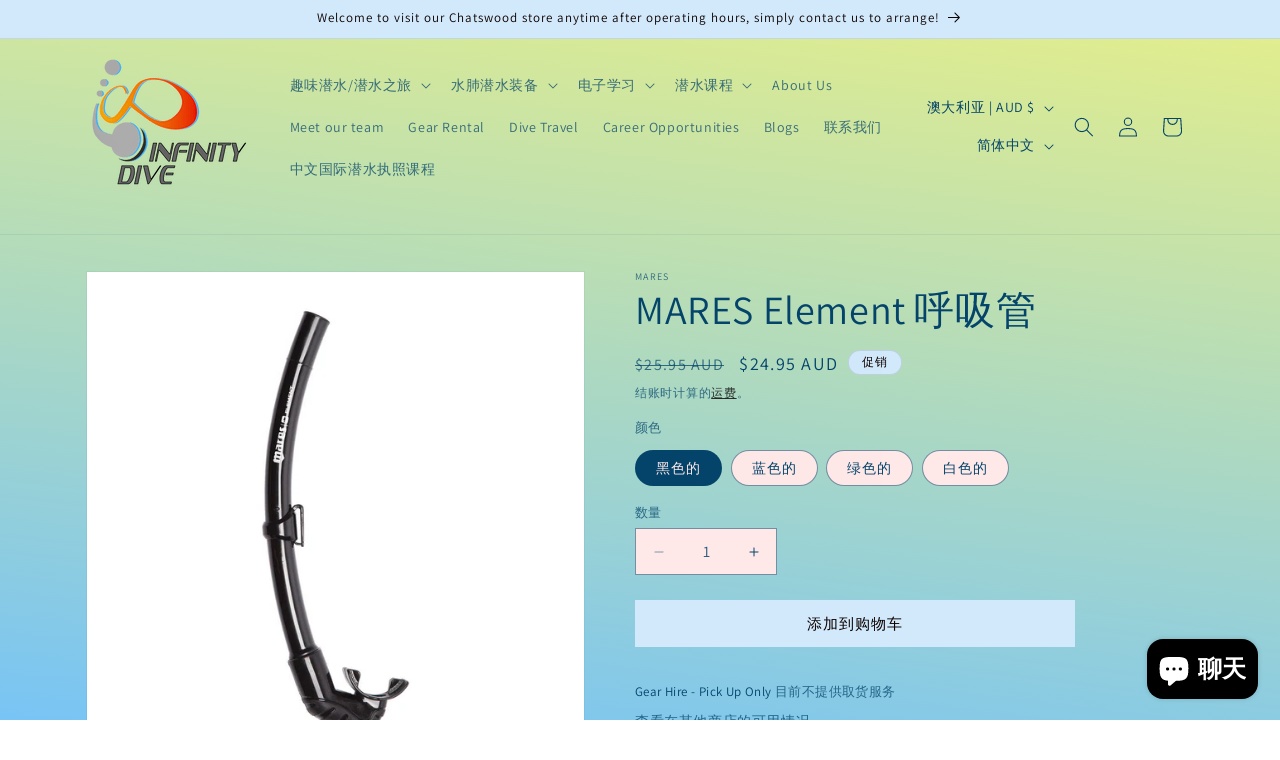

--- FILE ---
content_type: text/html; charset=utf-8
request_url: https://infinitydive.com/zh/variants/41766325092545/?section_id=pickup-availability
body_size: 661
content:
<div id="shopify-section-pickup-availability" class="shopify-section">
<pickup-availability-preview class="pickup-availability-preview">
    

    

    <div class="pickup-availability-info"><p class="caption-large">
          <span class="color-foreground">Gear Hire - Pick Up Only</span> 目前不提供取货服务
        </p><button
            id="ShowPickupAvailabilityDrawer"
            class="pickup-availability-button link link--text underlined-link"
            aria-haspopup="dialog"
          >
            查看在其他商店的可用情况
          </button></div>
  </pickup-availability-preview>

  <pickup-availability-drawer
    class="gradient"
    tabindex="-1"
    role="dialog"
    aria-modal="true"
    aria-labelledby="PickupAvailabilityHeading"
  >
    <div class="pickup-availability-header">
      <h2 class="h3 pickup-availability-drawer-title" id="PickupAvailabilityHeading">
        MARES Element 呼吸管
      </h2>
      <button class="pickup-availability-drawer-button" type="button" aria-label="关闭"><svg xmlns="http://www.w3.org/2000/svg" fill="none" class="icon icon-close" viewBox="0 0 18 17"><path fill="currentColor" d="M.865 15.978a.5.5 0 0 0 .707.707l7.433-7.431 7.579 7.282a.501.501 0 0 0 .846-.37.5.5 0 0 0-.153-.351L9.712 8.546l7.417-7.416a.5.5 0 1 0-.707-.708L8.991 7.853 1.413.573a.5.5 0 1 0-.693.72l7.563 7.268z"/></svg>
</button>
    </div><p class="pickup-availability-variant">颜色:&nbsp;<span>黑色的</span></p><ul class="pickup-availability-list list-unstyled" role="list" data-store-availability-drawer-content><li class="pickup-availability-list__item">
          <h3 class="h4">Gear Hire - Pick Up Only</h3>
          <p class="pickup-availability-preview caption-large"></p><address class="pickup-availability-address">
            <p>217/354 Eastern Valley Way<br>Chatswood NSW 2068<br>澳大利亚</p>
<p>+61410401246</p></address>
        </li><li class="pickup-availability-list__item">
          <h3 class="h4">InfinityDive Sydney Pickup or Delivery</h3>
          <p class="pickup-availability-preview caption-large"><span class="svg-wrapper"><svg xmlns="http://www.w3.org/2000/svg" fill="none" class="icon icon-tick" viewBox="0 0 20 20"><path fill="#108043" stroke="#fff" d="m16.136 6.979.003-.004a1.499 1.499 0 0 0-2.275-1.954l-5.945 6.777-1.858-1.859A1.499 1.499 0 1 0 3.94 12.06l2.999 3c.289.29.675.44 1.1.439h.019a1.5 1.5 0 0 0 1.08-.522z"/></svg>
</span>
              提供取货服务,
              通常在 5 天以上的时间内就绪
</p><address class="pickup-availability-address">
            <p>217<br>354 eastern valley<br>Chatswood NSW 2067<br>澳大利亚</p>
<p>+61410401246</p></address>
        </li></ul>
  </pickup-availability-drawer></div>

--- FILE ---
content_type: text/javascript; charset=utf-8
request_url: https://infinitydive.com/zh/cart/update.js
body_size: 346
content:
{"token":"hWN7zbgRBErh9yI3LivAoWnq?key=d8ac87d0a914603f8a938081c435f194","note":null,"attributes":{"n9_bundle_discounts":"[]"},"original_total_price":0,"total_price":0,"total_discount":0,"total_weight":0.0,"item_count":0,"items":[],"requires_shipping":false,"currency":"AUD","items_subtotal_price":0,"cart_level_discount_applications":[],"discount_codes":[],"items_changelog":{"added":[]}}

--- FILE ---
content_type: text/javascript; charset=utf-8
request_url: https://infinitydive.com/web-pixels@fcfee988w5aeb613cpc8e4bc33m6693e112/web-pixel-982778049@34ad157958823915625854214640f0bf/sandbox/worker.modern.js
body_size: -682
content:
importScripts('https://infinitydive.com/cdn/wpm/sfcfee988w5aeb613cpc8e4bc33m6693e112m.js');
globalThis.shopify = self.webPixelsManager.createShopifyExtend('982778049', 'APP');
importScripts('/web-pixels/strict/app/web-pixel-982778049@34ad157958823915625854214640f0bf.js');
